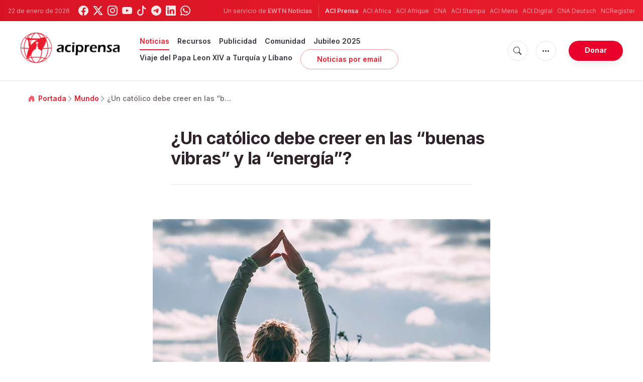

--- FILE ---
content_type: text/html; charset=utf-8
request_url: https://www.google.com/recaptcha/api2/aframe
body_size: 267
content:
<!DOCTYPE HTML><html><head><meta http-equiv="content-type" content="text/html; charset=UTF-8"></head><body><script nonce="nCrCq2WriMzqOVbZcxgoRg">/** Anti-fraud and anti-abuse applications only. See google.com/recaptcha */ try{var clients={'sodar':'https://pagead2.googlesyndication.com/pagead/sodar?'};window.addEventListener("message",function(a){try{if(a.source===window.parent){var b=JSON.parse(a.data);var c=clients[b['id']];if(c){var d=document.createElement('img');d.src=c+b['params']+'&rc='+(localStorage.getItem("rc::a")?sessionStorage.getItem("rc::b"):"");window.document.body.appendChild(d);sessionStorage.setItem("rc::e",parseInt(sessionStorage.getItem("rc::e")||0)+1);localStorage.setItem("rc::h",'1769140448859');}}}catch(b){}});window.parent.postMessage("_grecaptcha_ready", "*");}catch(b){}</script></body></html>

--- FILE ---
content_type: text/javascript;charset=utf-8
request_url: https://www.intensedebate.com/idc/js/comment-func.php?token=WtrszDy9tx3nXQktA9JJxPu7heywyNeq&blogpostid=688007700&time=1769140448334
body_size: 150
content:
IDC.load_js( 'https://r-login.wordpress.com/remote-login.php?action=script_redirect&url_hash=9a0cec7d2984d7359ae0955788b814a3&id=intensedebate&url=https%3A%2F%2Fwww.intensedebate.com%2Fidc%2Fjs%2Fcomment-func.php%3Fblogpostid%3D688007700%26token%3DWtrszDy9tx3nXQktA9JJxPu7heywyNeq%26return%3Dtrue' );